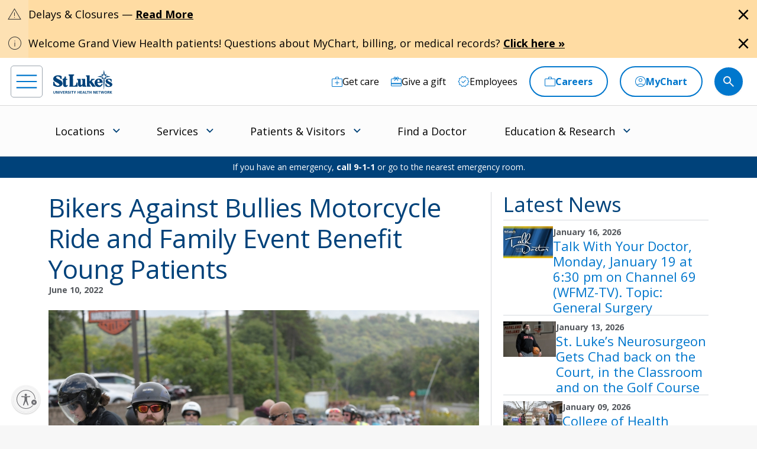

--- FILE ---
content_type: text/html; charset=utf-8
request_url: https://www.slhn.org/blog/2022/bikers-against-bullies-motorcycle-ride-and-family-event-benefit-young-patients
body_size: 19884
content:


<!DOCTYPE html>
<html lang="en">
<head>
            <!-- prodcd placeholder -->


    <!-- {8584C0D6-7026-4F41-BD29-09C9BFA22B63} -->
<meta charset="utf-8" />
<meta http-equiv="X-UA-Compatible" content="IE=edge">
<meta name="viewport" content="width=device-width, initial-scale=1.0">
    <title>Bikers Against Bullies Motorcycle Ride and Family Event Benefit Young Patients</title>
        <meta name="og:description" content="Bikers Against Bullies Motorcycle Ride and Family Event Benefit Young Patients" />
        <meta property="og:title" content="Bikers Against Bullies Motorcycle Ride and Family Event Benefit Young Patients" />
    <meta property="og:url" content="https://www.slhn.org/blog/2022/bikers-against-bullies-motorcycle-ride-and-family-event-benefit-young-patients" />
    <link rel="canonical" href="https://www.slhn.org/blog/2022/bikers-against-bullies-motorcycle-ride-and-family-event-benefit-young-patients" />


        <!-- Google Tag Manager -->
        <script>
(function(w,d,s,l,i){w[l]=w[l]||[];w[l].push({'gtm.start':
        new Date().getTime(),event:'gtm.js'});var f=d.getElementsByTagName(s)[0],
        j=d.createElement(s),dl=l!='dataLayer'?'&l='+l:'';j.async=true;j.src=
        'https://www.googletagmanager.com/gtm.js?id='+i+dl;f.parentNode.insertBefore(j,f);
        })(window,document,'script','dataLayer','GTM-NKWNPM');</script>
        <!-- End Google Tag Manager -->

    <!-- Fonts -->
    <link rel="preconnect" href="https://fonts.googleapis.com">
    <link rel="preconnect" href="https://fonts.gstatic.com" crossorigin>
    <link href="https://fonts.googleapis.com/css2?family=Open+Sans:wght@300;400;500;600;700;800&family=Bitter:ital,wght@0,100..900;1,100..900&family=Bodoni+Moda:wght@300;400;500;600;700;800&display=swap" rel="stylesheet">
    <link href="https://fonts.googleapis.com/icon?family=Material+Icons" rel="stylesheet">
    <link href="https://fonts.googleapis.com/icon?family=Material+Icons+Outlined" rel="stylesheet">
    <link href="https://fonts.googleapis.com/icon?family=Material+Icons+Round" rel="stylesheet">
    <link href="https://fonts.googleapis.com/css2?family=Material+Symbols+Rounded:opsz,wght,FILL,GRAD@20,700,0..1,0&icon_names=star,star_half&display=swap" rel="stylesheet">
    <link rel="stylesheet" href="https://fonts.googleapis.com/css2?family=Material+Symbols+Outlined:opsz,wght,FILL,GRAD@20,200,0..1,0;20,400,0..1,0&amp;icon_names=account_circle,acute,add,add_circle,add_location,arrow_back_ios,arrow_circle_down,arrow_circle_left,arrow_circle_right,arrow_circle_up,arrow_forward,arrow_forward_ios,arrow_upward,article,attach_money,badge,bedroom_baby,calendar_month,calendar_today,call,check,check_circle,chevron_left,chevron_right,close,computer,distance,do_not_disturb_on,docs,download,east,ecg_heart,emergency,ent,event_available,expand_more,female,femur_alt,filter_list,gastroenterology,home_health,house,info,keyboard_arrow_down,keyboard_arrow_left,keyboard_arrow_right,keyboard_double_arrow_left,keyboard_double_arrow_right,language,link,location_on,lock,mail,male,masks,medical_services,menu,mindfulness,monitor_weight,more_vert,moving_ministry,near_me,neurology,outpatient,paid,person,person_add,phone,physical_therapy,picture_as_pdf,play_arrow,print,radiology,redeem,remove,schedule,school,science,search,share,star,stethoscope,today,urology,videocam,visibility,visibility_off,volunteer_activism,warning&amp;display=swap">

    <!-- Theme styles -->
        <link rel="stylesheet" href="/Assets/sluhn/dist/css/main.min.css">

    
    
    

                <!-- UsableNet for slhn.org -->
                <script id="usntA42start" src="https://a42.usablenet.com/a42/stlukes/default/prod/cs-start" async data-rapid="true"></script>

</head>
<body >
        <!-- Google Tag Manager (noscript) -->
        <noscript>
            <iframe src="https://www.googletagmanager.com/ns.html?id=GTM-NKWNPM"
                    height="0" width="0" style="display:none;visibility:hidden"></iframe>
        </noscript>
        <!-- End Google Tag Manager (noscript) -->

    <!-- for accessibility -->
    <a href="#main" class="skip-to-content" title="skip to main menu">skip to main menu</a>
    <a href="#maincontent" class="skip-to-content" title="skip to content">skip to content</a>
    <a href="#footer" class="skip-to-content" title="skip to footer">skip to footer</a>

    
                    <div class="alert-wrapper">
                        <div class="alert alert-banner alert--caution  alert-dismissible fade show" role="alert" data-id="dfbde9da-6782-4e39-893f-e6bbf541873c-4468f5e4-99d3-4806-8f86-5e6734daca76">
                            <div class="alert-banner-icon">
                                <span class="material-symbols-outlined alert-icon alert-icon--variant">
                                    warning
                                </span>
                            </div>
                            <div class="alert-banner-content">
                                <div class="alert-banner-content-text d-inline-block">
                                    Delays &amp; Closures — <a rel="noopener noreferrer" href="https://go.activecalendar.com/sluhn/site/weather" title="Weather Delays and Closures" target="_blank">Read More</a>
                                </div>

                                    <div class="alert-banner-content-button">
                                        <button type="button" class="alert-icon alert-icon--close" data-bs-dismiss="alert" aria-label="Close alert">
                                            <span class="material-symbols-outlined fill">
                                                close
                                            </span>
                                        </button>
                                    </div>


                            </div>

                        </div>
                    </div>
                    <div class="alert-wrapper">
                        <div class="alert alert-banner alert--caution  alert-dismissible fade show" role="alert" data-id="e8e51168-1a04-48db-95aa-11d2fd166b69-aeff6a5c-d5b3-401c-a42f-62b269355e98">
                            <div class="alert-banner-icon">
                                <span class="material-symbols-outlined alert-icon alert-icon--variant">
                                    info
                                </span>
                            </div>
                            <div class="alert-banner-content">
                                <div class="alert-banner-content-text d-inline-block">
                                    Welcome Grand View Health patients! Questions about MyChart, billing, or medical records? <a href="https://www.slhn.org/mychart#GVH" target="_blank" rel="noopener noreferrer" title="Click here">Click here »</a>
                                </div>

                                    <div class="alert-banner-content-button">
                                        <button type="button" class="alert-icon alert-icon--close" data-bs-dismiss="alert" aria-label="Close alert">
                                            <span class="material-symbols-outlined fill">
                                                close
                                            </span>
                                        </button>
                                    </div>


                            </div>

                        </div>
                    </div>




    <header class="global header">
    <!-- Start : header utility nav -->
    <nav class="header__utility-nav" aria-label="utility navigation">
        <div class="header__utility-nav-container position-relative">
            

            <a href="/" aria-label="header logo" DisableWebEdit="True" class="header-logo"><img src="/-/media/sluhn/pediatrics/logo/St-Lukes-Logo-dark-blue.ashx?iar=0&hash=A902122CC9053817D2A731B04E4CC768" alt="St. Luke&#39;s logo" /></a>



            <ul class="header__utility-nav-list">

                    <li class="header__utility-nav-list-item header__utility-nav-list-item-desktop ">


                        <a href="/get-care" aria-label="Get care" title="Get care" DisableWebEdit="True" class="header__utility-nav-list-item-link"><img class='icon-image' src='/-/media/sluhn/custom-icons/get-care' role='presentation' /> <span>Get care</span></a>


                    </li>
                    <li class="header__utility-nav-list-item header__utility-nav-list-item-desktop ">


                        <a href="/development" aria-label="Give a gift" title="Give a gift" DisableWebEdit="True" class="header__utility-nav-list-item-link"><img class='icon-image' src='/-/media/sluhn/custom-icons/gift' role='presentation' /> <span>Give a gift</span></a>


                    </li>
                    <li class="header__utility-nav-list-item header__utility-nav-list-item-desktop ">


                        <a href="https://mynet.slhn.org" aria-label="Employees" title="Employees" DisableWebEdit="True" class="header__utility-nav-list-item-link"><img class='icon-image' src='/-/media/sluhn/custom-icons/employees' role='presentation' /> <span>Employees</span></a>


                    </li>
                    <li class="header__utility-nav-list-item header__utility-nav-list-item-desktop border">


                        <a href="/careers" aria-label="Careers" title="Careers" DisableWebEdit="True" class="header__utility-nav-list-item-link"><img class='icon-image' src='/-/media/sluhn/custom-icons/work' role='presentation' /> <span>Careers</span></a>


                    </li>
                    <li class="header__utility-nav-list-item header__utility-nav-list-item-desktop border">


                        <a href="/mychart" aria-label="MyChart" title="MyChart" DisableWebEdit="True" class="header__utility-nav-list-item-link"><img class='icon-image' src='/-/media/sluhn/custom-icons/patient-login' role='presentation' /> <span>MyChart</span></a>


                    </li>
                    <li class="header__utility-nav-list-item header__utility-nav-list-item-desktop mobile border">


                        <a href="/careers" aria-label="Careers" title="Careers" DisableWebEdit="True" class="header__utility-nav-list-item-link"><span>Careers</span></a>


                    </li>
                    <li class="header__utility-nav-list-item header__utility-nav-list-item-desktop mobile border">


                        <a href="/mychart" aria-label="MyChart" title="MyChart" DisableWebEdit="True" class="header__utility-nav-list-item-link"><span>MyChart</span></a>


                    </li>
                
                <li class="header__utility-nav-list-item header__utility-nav-list-item--search d-flex align-items-center">
                    <form class="header__utility-nav-list-item-form" id="headerForm" action="/global-search" method="get">
                        <span class="d-flex align-items-center justify-content-center header__utility-nav-list-item-form-closebtn">
                            <img src="/-/media/sluhn/custom-icons/arrow_right.svg" alt="Right arrow">
                        </span>
                        <label for="headerSearchInput" class="header-search__form-label visually-hidden">Search this site</label>
                        <input type="search" id="headerSearchInput" class="header__utility-nav-list-item-form-input" tabindex="-1" autocomplete="off" placeholder="What can we help you find?" name="criteria" />
                        <span class="material-symbols-outlined">search</span>
                        <a class="clear-input-button clear-input-button-nav"><span class="material-icons">clear</span></a>
                        <div class="get-text-width get-text-width-nav"></div>
                        <button type="button" class="header__utility-nav-list-item-form-button nav-search-button header__utility-nav-search-button header__utility-nav-list-item-link" tabindex="-1" aria-label="search button">
                            <img class="icon-image header-search-icon open-search-icon" src="/-/media/sluhn/custom-icons/search.svg" style="filter: none; pointer-events: none;" role="presentation">
                        </button>
                    </form>
                    <button type="button" class="open-form-button">
                        <img class="icon-image header-search-icon open-search-icon" src="/-/media/sluhn/custom-icons/search.svg" style="filter: none; pointer-events: none;" role="presentation">
                    </button>
                </li>
            </ul>
            <div class="header-search__input-content-typeahead" data-locations-url="/locations" data-providers-url="/providers" data-allresults-url="/global-search"></div>
            <a class="header-hamburger-menu" id="hamburger-menu" href="JavaScript:void(0);" aria-label="menu">
                <span class="icon-wrapper">
                    <img src="/-/media/sluhn/custom-icons/menu.svg" alt="menu icon" />
                </span>
            </a>
        </div>
    </nav>
    <!-- End : header utility nav -->
    <!-- Start : header main nav -->

    <nav class="header__main-nav" aria-label="main navigation">
        <!-- Start : header page title -->
        <div class="header-page-title-container ">
            
            <div class="header-page-title">


            </div>
                <button class="header__main-nav-menu-button">
                    <span>Menu</span> <img src="/-/media/sluhn/custom-icons/arrow_down.svg" class="menu-icon" alt="menu icon" />
                </button>
        </div>
        <!-- End : header page title -->
        <div class="header__main-nav-container">
            <!-- html for nav menu -->

            <span class="hoverLeft" aria-hidden="true"><img src="/-/media/sluhn/custom-icons/arrow_left.svg" alt="Right arrow" /></span>
            <div class="header__main-nav-menu" id="main-nav">
                <ul class="header__main-nav-menu-list" role="menu">
                                    <li class="header__main-nav-menu-list-item " role="none">

<a id="mainMenu-1" href="/locations" aria-controls="menu-mainMenu-1" DisableWebEdit="True" class="header__main-nav-menu-list-item-link " role="menuitem" aria-expanded="false">Locations</a>
                                        <button class="header__main-nav-menu-list-item-button" tabindex="-1">
                                            <img src="/-/media/sluhn/custom-icons/arrow_down.svg" alt="menu icon" />
                                        </button>

                                        <ul id="menu-mainMenu-1" class="dropdown-list blue-link" role="menu" aria-labelledby="mainMenu-1">
                                                    <li class="dropdown-subheader">Location Type</li>

                                                <li class=" blue-link">
                                                        <a href="/locations" class="dropdown-item icon-right" title="See all locations" target="" >
                                                                <img class="icon-image" src="/-/media/sluhn/custom-icons/arrow_circle_right" role="presentation" />
                                                            <span>See all locations</span>

                                                        </a>
                                                                                                    </li>
                                                <li class="no-header-link ">
                                                                                                            <ul class="sub-pages-list">

                                                                <li class="">
                                                                    <a href="/emergency-rooms" class="dropdown-item " title="Emergency Rooms" target="" >
                                                                        <span>Emergency Rooms</span>

                                                                    </a>

                                                                </li>
                                                                <li class="">
                                                                    <a href="/campuses" class="dropdown-item " title="Hospitals &amp; Campuses" target="" >
                                                                        <span>Hospitals & Campuses</span>

                                                                    </a>

                                                                </li>
                                                                <li class="">
                                                                    <a href="https://www.slhn.org/locations?loctype=Primary+Care" class="dropdown-item " title="Primary Care" target="" >
                                                                        <span>Primary Care</span>

                                                                    </a>

                                                                </li>
                                                                <li class="">
                                                                    <a href="https://www.slhn.org/locations?loctype=Walk-In+Care+Centers" class="dropdown-item " title="Care &lt;i&gt;Now&lt;/i&gt; Walk-in Center" target="" >
                                                                        <span>Care <i>Now</i> Walk-in Center</span>

                                                                    </a>

                                                                </li>
                                                        </ul>
                                                </li>
                                                <li class="no-header-link ">
                                                                                                            <ul class="sub-pages-list">

                                                                <li class="">
                                                                    <a href="https://www.slhn.org/locations?loctype=Pediatrics%2CPediatric+Primary+Care%2CPediatric+Cardiology%2CPediatric+Critical+Care%2CPediatric+Endocrinology%2CPediatric+Lab+Services%2CPediatric+Gastroenterology%2CPediatric+General+Surgery%2CPediatric+Nephrology%2CPediatric+Neurology%2CPediatric+Pulmonology" class="dropdown-item " title="Pediatrics" target="" >
                                                                        <span>Pediatrics</span>

                                                                    </a>

                                                                </li>
                                                                <li class="">
                                                                    <a href="https://www.slhn.org/locations?loctype=OB%2FGYN" class="dropdown-item " title="Obstetrics &amp; Gynecology" target="" >
                                                                        <span>Obstetrics & Gynecology</span>

                                                                    </a>

                                                                </li>
                                                                <li class="">
                                                                    <a href="https://www.slhn.org/locations?loctype=Orthopedics" class="dropdown-item " title="Orthopedics" target="" >
                                                                        <span>Orthopedics</span>

                                                                    </a>

                                                                </li>
                                                                <li class="">
                                                                    <a href="https://www.slhn.org/locations?loctype=Specialty+Care" class="dropdown-item " title="Specialty Care" target="" >
                                                                        <span>Specialty Care</span>

                                                                    </a>

                                                                </li>
                                                        </ul>
                                                </li>
                                                <li class="no-header-link ">
                                                                                                            <ul class="sub-pages-list">

                                                                <li class="">
                                                                    <a href="https://www.slhn.org/locations?loctype=Imaging+%28Radiology%29" class="dropdown-item " title="Imaging" target="" >
                                                                        <span>Imaging</span>

                                                                    </a>

                                                                </li>
                                                                <li class="">
                                                                    <a href="https://www.slhn.org/locations?loctype=Lab+Services%2CPediatric+Lab+Services" class="dropdown-item " title="Lab Services" target="" >
                                                                        <span>Lab Services</span>

                                                                    </a>

                                                                </li>
                                                                <li class="">
                                                                    <a href="https://www.slhn.org/locations?loctype=Outpatient+Centers" class="dropdown-item " title="Outpatient Centers" target="" >
                                                                        <span>Outpatient Centers</span>

                                                                    </a>

                                                                </li>
                                                                <li class="">
                                                                    <a href="https://www.slhn.org/locations?loctype=Fitness+Centers" class="dropdown-item " title="Fitness &amp; Sports Performance Centers" target="" >
                                                                        <span>Fitness & Sports Performance Centers</span>

                                                                    </a>

                                                                </li>
                                                        </ul>
                                                </li>
                                        </ul>
                                    </li>
                                    <li class="header__main-nav-menu-list-item " role="none">

<a id="mainMenu-2" href="/services" aria-controls="menu-mainMenu-2" DisableWebEdit="True" class="header__main-nav-menu-list-item-link " role="menuitem" aria-expanded="false">Services</a>
                                        <button class="header__main-nav-menu-list-item-button" tabindex="-1">
                                            <img src="/-/media/sluhn/custom-icons/arrow_down.svg" alt="menu icon" />
                                        </button>

                                        <ul id="menu-mainMenu-2" class="dropdown-list blue-link" role="menu" aria-labelledby="mainMenu-2">
                                                    <li class="dropdown-subheader">Service specialties</li>

                                                <li class=" blue-link">
                                                        <a href="/services" class="dropdown-item icon-right" title="See all services" target="" >
                                                                <img class="icon-image" src="/-/media/sluhn/custom-icons/arrow_circle_right" role="presentation" />
                                                            <span>See all services</span>

                                                        </a>
                                                                                                    </li>
                                                <li class="no-header-link ">
                                                                                                            <ul class="sub-pages-list">

                                                                <li class="">
                                                                    <a href="/cancer" class="dropdown-item " title="Cancer Care" target="" >
                                                                            <img class="icon-image" src="/-/media/sluhn/custom-icons/cancercare" role="presentation" />
                                                                        <span>Cancer Care</span>

                                                                    </a>

                                                                </li>
                                                                <li class="">
                                                                    <a href="/heart-vascular" class="dropdown-item " title="Heart &amp; Vascular" target="" >
                                                                            <img class="icon-image" src="/-/media/sluhn/custom-icons/heart" role="presentation" />
                                                                        <span>Heart & Vascular</span>

                                                                    </a>

                                                                </li>
                                                                <li class="">
                                                                    <a href="/home-health-and-hospice" class="dropdown-item " title="Home Health &amp; Hospice" target="" >
                                                                            <img class="icon-image" src="/-/media/sluhn/custom-icons/health" role="presentation" />
                                                                        <span>Home Health & Hospice</span>

                                                                    </a>

                                                                </li>
                                                        </ul>
                                                </li>
                                                <li class="no-header-link ">
                                                                                                            <ul class="sub-pages-list">

                                                                <li class="">
                                                                    <a href="/neurosciences" class="dropdown-item " title="Neurosciences" target="" >
                                                                            <img class="icon-image" src="/-/media/sluhn/custom-icons/neurology" role="presentation" />
                                                                        <span>Neurosciences</span>

                                                                    </a>

                                                                </li>
                                                                <li class="">
                                                                    <a href="/obgyn" class="dropdown-item " title="Obstetrics &amp; Gynecology" target="" >
                                                                            <img class="icon-image" src="/-/media/sluhn/custom-icons/gynecology" role="presentation" />
                                                                        <span>Obstetrics & Gynecology</span>

                                                                    </a>

                                                                </li>
                                                                <li class="">
                                                                    <a href="/orthopedics" class="dropdown-item " title="Orthopedics" target="" >
                                                                            <img class="icon-image" src="/-/media/sluhn/custom-icons/ortho" role="presentation" />
                                                                        <span>Orthopedics</span>

                                                                    </a>

                                                                </li>
                                                        </ul>
                                                </li>
                                                <li class="no-header-link ">
                                                                                                            <ul class="sub-pages-list">

                                                                <li class="">
                                                                    <a href="/pediatrics" class="dropdown-item " title="Pediatrics" target="" >
                                                                            <img class="icon-image" src="/-/media/sluhn/custom-icons/peds" role="presentation" />
                                                                        <span>Pediatrics</span>

                                                                    </a>

                                                                </li>
                                                                <li class="">
                                                                    <a href="https://www.stlukesphysicaltherapy.com/" class="dropdown-item " title="Physical Therapy" target="_blank" rel=noopener>
                                                                            <img class="icon-image" src="/-/media/sluhn/custom-icons/therapy" role="presentation" />
                                                                        <span>Physical Therapy</span>

                                                                    </a>

                                                                </li>
                                                                <li class="">
                                                                    <a href="/weight-loss" class="dropdown-item " title="Weight Loss" target="" >
                                                                            <img class="icon-image" src="/-/media/sluhn/custom-icons/weight" role="presentation" />
                                                                        <span>Weight Loss</span>

                                                                    </a>

                                                                </li>
                                                        </ul>
                                                </li>
                                        </ul>
                                    </li>
                                    <li class="header__main-nav-menu-list-item " role="none">

<a id="mainMenu-3" href="/about/patients-visitors" aria-controls="menu-mainMenu-3" DisableWebEdit="True" class="header__main-nav-menu-list-item-link " role="menuitem" aria-expanded="false">Patients &amp; Visitors</a>
                                        <button class="header__main-nav-menu-list-item-button" tabindex="-1">
                                            <img src="/-/media/sluhn/custom-icons/arrow_down.svg" alt="menu icon" />
                                        </button>

                                        <ul id="menu-mainMenu-3" class="dropdown-list " role="menu" aria-labelledby="mainMenu-3">
                                                    <li class="dropdown-subheader">How can we help you?</li>

                                                <li class=" blue-link">
                                                        <a href="/about/patients-visitors" class="dropdown-item icon-right" title="See all" target="" >
                                                                <img class="icon-image" src="/-/media/sluhn/custom-icons/arrow_circle_right" role="presentation" />
                                                            <span>See all</span>

                                                        </a>
                                                                                                    </li>
                                                <li class="no-header-link ">
                                                                                                            <ul class="sub-pages-list">

                                                                <li class="">
                                                                    <a href="/about/patients-visitors/visiting-hours" class="dropdown-item " title="Visitation Hours" target="" >
                                                                        <span>Visitation Hours</span>

                                                                    </a>

                                                                </li>
                                                                <li class="">
                                                                    <a href="/billing/payment-options/self-pay-uninsured" class="dropdown-item " title="Financial Assistance" target="" >
                                                                        <span>Financial Assistance</span>

                                                                    </a>

                                                                </li>
                                                                <li class="">
                                                                    <a href="/about/patients-visitors/medical-records" class="dropdown-item " title="Medical Records" target="" >
                                                                        <span>Medical Records</span>

                                                                    </a>

                                                                </li>
                                                                <li class="">
                                                                    <a href="/about/patients-visitors/central-scheduling" class="dropdown-item " title="Central Scheduling" target="" >
                                                                        <span>Central Scheduling</span>

                                                                    </a>

                                                                </li>
                                                        </ul>
                                                </li>
                                                <li class="no-header-link ">
                                                                                                            <ul class="sub-pages-list">

                                                                <li class="">
                                                                    <a href="/volunteers" class="dropdown-item " title="Volunteers" target="" >
                                                                        <span>Volunteers</span>

                                                                    </a>

                                                                </li>
                                                                <li class="">
                                                                    <a href="/about/patients-visitors/cafeterias" class="dropdown-item " title="Cafeterias" target="" >
                                                                        <span>Cafeterias</span>

                                                                    </a>

                                                                </li>
                                                                <li class="">
                                                                    <a href="/about/patients-visitors/gift-shops" class="dropdown-item " title="Gift Shops" target="" >
                                                                        <span>Gift Shops</span>

                                                                    </a>

                                                                </li>
                                                                <li class="">
                                                                    <a href="/homestar-pharmacy-01" class="dropdown-item " title="Retail Pharmacy" target="" >
                                                                        <span>Retail Pharmacy</span>

                                                                    </a>

                                                                </li>
                                                        </ul>
                                                </li>
                                                <li class="no-header-link ">
                                                                                                            <ul class="sub-pages-list">

                                                                <li class="">
                                                                    <a href="/pricechecker" class="dropdown-item " title="Price Checker" target="" >
                                                                        <span>Price Checker</span>

                                                                    </a>

                                                                </li>
                                                                <li class="">
                                                                    <a href="/spiritual-care" class="dropdown-item " title="Spiritual Care" target="" >
                                                                        <span>Spiritual Care</span>

                                                                    </a>

                                                                </li>
                                                                <li class="">
                                                                    <a href="/about/patients-visitors/nurse-honor-guard" class="dropdown-item " title="Nurse Honor Guard" target="" >
                                                                        <span>Nurse Honor Guard</span>

                                                                    </a>

                                                                </li>
                                                                <li class="">
                                                                    <a href="/about/patients-visitors/for-the-hearing-impaired" class="dropdown-item " title="For the Hearing Impaired" target="" >
                                                                        <span>For the Hearing Impaired</span>

                                                                    </a>

                                                                </li>
                                                        </ul>
                                                </li>
                                        </ul>
                                    </li>
                                    <li class="header__main-nav-menu-list-item " role="none">
                                        <a id="mainMenu-4" href="/providers" DisableWebEdit="True" class="header__main-nav-menu-list-item-link ">Find a Doctor</a>
                                    </li>
                                    <li class="header__main-nav-menu-list-item " role="none">

<a id="mainMenu-5" href="https://www.stlukesedu.org/" target="_blank" rel="noopener noreferrer" aria-controls="menu-mainMenu-5" DisableWebEdit="True" class="header__main-nav-menu-list-item-link " role="menuitem" aria-expanded="false">Education &amp; Research</a>
                                        <button class="header__main-nav-menu-list-item-button" tabindex="-1">
                                            <img src="/-/media/sluhn/custom-icons/arrow_down.svg" alt="menu icon" />
                                        </button>

                                        <ul id="menu-mainMenu-5" class="dropdown-list " role="menu" aria-labelledby="mainMenu-5">

                                                <li class="no-header-link ">
                                                                                                                <div class="dropdown-subheader">Major Education Programs</div>
                                                        <ul class="sub-pages-list">

                                                                <li class="blue-link">
                                                                    <a href="https://www.stlukesedu.org/" class="dropdown-item icon-right" title="See all" target="_blank" rel=noopener>
                                                                            <img class="icon-image" src="/-/media/sluhn/custom-icons/arrow_circle_right" role="presentation" />
                                                                        <span>See all</span>

                                                                    </a>

                                                                </li>
                                                                <li class="">
                                                                    <a href="https://www.stlukesedu.org/college" class="dropdown-item " title="College of Health Sciences" target="_blank" rel=noopener>
                                                                        <span>College of Health Sciences</span>

                                                                    </a>

                                                                </li>
                                                                <li class="">
                                                                    <a href="/school-of-medicine" class="dropdown-item " title="Temple/St. Luke&#39;s School of Medicine" target="" >
                                                                        <span>Temple/St. Luke's School of Medicine</span>

                                                                    </a>

                                                                </li>
                                                                <li class="">
                                                                    <a href="/school-of-nursing" class="dropdown-item " title="School of Nursing" target="" >
                                                                        <span>School of Nursing</span>

                                                                    </a>

                                                                </li>
                                                                <li class="">
                                                                    <a href="/graduate-medical-education" class="dropdown-item " title="Graduate Residencies &amp; Fellowships" target="" >
                                                                        <span>Graduate Residencies & Fellowships</span>

                                                                    </a>

                                                                </li>
                                                        </ul>
                                                </li>
                                                <li class="no-header-link ">
                                                                                                                <div class="dropdown-subheader">Additional Programs</div>
                                                        <ul class="sub-pages-list">

                                                                <li class="blue-link">
                                                                    <a href="/med-ed/programs-resources" class="dropdown-item icon-right" title="See all" target="" >
                                                                            <img class="icon-image" src="/-/media/sluhn/custom-icons/arrow_circle_right" role="presentation" />
                                                                        <span>See all</span>

                                                                    </a>

                                                                </li>
                                                                <li class="">
                                                                    <a href="/advanced-practice" class="dropdown-item " title="Advanced Practice" target="" >
                                                                        <span>Advanced Practice</span>

                                                                    </a>

                                                                </li>
                                                                <li class="">
                                                                    <a href="/careers/students-career-paths" class="dropdown-item " title="On-the-Job Training" target="" >
                                                                        <span>On-the-Job Training</span>

                                                                    </a>

                                                                </li>
                                                                <li class="">
                                                                    <a href="https://www.stlukesphlebotomy.org/" class="dropdown-item " title="School of Phlebotomy" target="_blank" rel=noopener>
                                                                        <span>School of Phlebotomy</span>

                                                                    </a>

                                                                </li>
                                                                <li class="">
                                                                    <a href="/medical-education/short-term-observing" class="dropdown-item " title="Short Term Observing" target="" >
                                                                        <span>Short Term Observing</span>

                                                                    </a>

                                                                </li>
                                                        </ul>
                                                </li>
                                                <li class="no-header-link ">
                                                                                                                <div class="dropdown-subheader">Research &amp; Innovation</div>
                                                        <ul class="sub-pages-list">

                                                                <li class="blue-link">
                                                                    <a href="/research" class="dropdown-item icon-right" title="See all" target="" >
                                                                            <img class="icon-image" src="/-/media/sluhn/custom-icons/arrow_circle_right" role="presentation" />
                                                                        <span>See all</span>

                                                                    </a>

                                                                </li>
                                                                <li class="">
                                                                    <a href="/clinical-trials" class="dropdown-item " title="Clinical Trials" target="" >
                                                                        <span>Clinical Trials</span>

                                                                    </a>

                                                                </li>
                                                                <li class="">
                                                                    <a href="/research/post-doctoral-research-fellowship" class="dropdown-item " title="Post Doctoral Research" target="" >
                                                                        <span>Post Doctoral Research</span>

                                                                    </a>

                                                                </li>
                                                                <li class="">
                                                                    <a href="https://www.stlukessimcenter.org" class="dropdown-item " title="Simulation Center" target="_blank" rel=noopener>
                                                                        <span>Simulation Center</span>

                                                                    </a>

                                                                </li>
                                                                <li class="">
                                                                    <a href="https://www.slhn.org/lp/helix" class="dropdown-item " title="DNA Answers" target="" >
                                                                        <span>DNA Answers</span>

                                                                    </a>

                                                                </li>
                                                        </ul>
                                                </li>
                                        </ul>
                                    </li>


                </ul>
            </div>
            <span class="hoverRight" aria-hidden="true"><img src="/-/media/sluhn/custom-icons/arrow_right.svg" alt="Right arrow" /></span>
            <!-- html end for menu -->
        </div>
    </nav>
    <!-- End : header main nav -->
    <!-- Start : header page alert -->
        <div class="page-alert">If you have an emergency, <strong>call 9-1-1</strong> or go to the nearest emergency room.</div>
    <!-- End : header page alert -->
    <!-- Start : header left nav -->
    <nav class="header__left-nav" id="left-nav">
        <div class="header__left-nav-header">
            <a href="/" DisableWebEdit="True"><img src="/-/media/sluhn/st-lukes/logo/logo_white.ashx?iar=0&amp;hash=1C65CA33327748124C6D109FC164728D" alt="St. Lukes" /></a>

            <button type="button" class="header__left-nav-close" aria-label="Close navigation">
                <i class="material-symbols-outlined close" aria-hidden="true">
                    close
                </i>
            </button>
        </div>


        <ul class="header__left-nav-menu">

                    <li class="header__main-nav-menu-list-item border" role="menuitem">
<a href="/mychart" aria-label="MyChart" title="MyChart" DisableWebEdit="True" class="header__main-nav-menu-list-item-link link-with-icon"><img class= 'icon-image' src='/-/media/sluhn/custom-icons/patient-login' role='presentation' /> <span>MyChart</span></a>
                    </li>
                    <li class="header__main-nav-menu-list-item border" role="menuitem">
<a href="/careers" aria-label="Careers" title="Careers" DisableWebEdit="True" class="header__main-nav-menu-list-item-link link-with-icon"><img class= 'icon-image' src='/-/media/sluhn/custom-icons/work' role='presentation' /> <span>Careers</span></a>
                    </li>
                    <li class="header__main-nav-menu-list-item with-icon blue-link" role="menuitem">
                                <span class="header__main-nav-menu-list-item-link">Locations</span>


                        <button class="header__main-nav-menu-list-item-button" id="mainMenu-5">
                            <img class="menu-icon" src="/-/media/sluhn/custom-icons/arrow_down.svg" alt="menu icon" />
                        </button>

                        <ul class="dropdown-list" aria-labelledby="mainMenu-5">
                                    <li class="dropdown-subheader">Location Type</li>

                                    <li class=" blue-link">
                                            <a href="/locations" class="dropdown-item icon-right" title="See all locations" target="" >
                                                    <img class="icon-image" src="/-/media/sluhn/custom-icons/arrow_circle_right" role="presentation" />
                                                <span>See all locations</span>

                                            </a>
                                                                            </li>
                                    <li class="no-header-link ">
                                                                                    <ul class="sub-pages-list">

                                                    <li class="">
                                                        <a href="/emergency-rooms" class="dropdown-item " title="Emergency Rooms" target="" >
                                                            <span>Emergency Rooms</span>

                                                        </a>

                                                    </li>
                                                    <li class="">
                                                        <a href="/campuses" class="dropdown-item " title="Hospitals &amp; Campuses" target="" >
                                                            <span>Hospitals & Campuses</span>

                                                        </a>

                                                    </li>
                                                    <li class="">
                                                        <a href="https://www.slhn.org/locations?loctype=Primary+Care" class="dropdown-item " title="Primary Care" target="" >
                                                            <span>Primary Care</span>

                                                        </a>

                                                    </li>
                                                    <li class="">
                                                        <a href="https://www.slhn.org/locations?loctype=Walk-In+Care+Centers" class="dropdown-item " title="Care &lt;i&gt;Now&lt;/i&gt; Walk-In Center" target="" >
                                                            <span>Care <i>Now</i> Walk-In Center</span>

                                                        </a>

                                                    </li>
                                            </ul>
                                    </li>
                                    <li class="no-header-link ">
                                                                                    <ul class="sub-pages-list">

                                                    <li class="">
                                                        <a href="https://www.slhn.org/locations?loctype=Pediatrics%2CPediatric+Primary+Care%2CPediatric+Cardiology%2CPediatric+Critical+Care%2CPediatric+Endocrinology%2CPediatric+Lab+Services%2CPediatric+Gastroenterology%2CPediatric+General+Surgery%2CPediatric+Nephrology%2CPediatric+Neurology%2CPediatric+Pulmonology" class="dropdown-item " title="Pediatrics" target="" >
                                                            <span>Pediatrics</span>

                                                        </a>

                                                    </li>
                                                    <li class="">
                                                        <a href="https://www.slhn.org/locations?loctype=OB%2FGYN" class="dropdown-item " title="Obstetrics &amp; Gynecology" target="" >
                                                            <span>Obstetrics & Gynecology</span>

                                                        </a>

                                                    </li>
                                                    <li class="">
                                                        <a href="https://www.slhn.org/locations?loctype=Orthopedics" class="dropdown-item " title="Orthopedics" target="" >
                                                            <span>Orthopedics</span>

                                                        </a>

                                                    </li>
                                                    <li class="">
                                                        <a href="https://www.slhn.org/locations?loctype=Specialty+Care" class="dropdown-item " title="Specialty Care" target="" >
                                                            <span>Specialty Care</span>

                                                        </a>

                                                    </li>
                                            </ul>
                                    </li>
                                    <li class="no-header-link ">
                                                                                    <ul class="sub-pages-list">

                                                    <li class="">
                                                        <a href="https://www.slhn.org/locations?loctype=Imaging+%28Radiology%29" class="dropdown-item " title="Imaging" target="" >
                                                            <span>Imaging</span>

                                                        </a>

                                                    </li>
                                                    <li class="">
                                                        <a href="https://www.slhn.org/locations?loctype=Lab+Services%2CPediatric+Lab+Services" class="dropdown-item " title="Lab Services" target="" >
                                                            <span>Lab Services</span>

                                                        </a>

                                                    </li>
                                                    <li class="">
                                                        <a href="https://www.slhn.org/locations?loctype=Outpatient+Centers" class="dropdown-item " title="Outpatient Centers" target="" >
                                                            <span>Outpatient Centers</span>

                                                        </a>

                                                    </li>
                                                    <li class="">
                                                        <a href="https://www.slhn.org/locations?loctype=Fitness+Centers" class="dropdown-item " title="Fitness &amp; Sports Performance Centers" target="" >
                                                            <span>Fitness & Sports Performance Centers</span>

                                                        </a>

                                                    </li>
                                            </ul>
                                    </li>
                        </ul>
                    </li>
                    <li class="header__main-nav-menu-list-item with-icon blue-link" role="menuitem">
                                <span class="header__main-nav-menu-list-item-link">Services</span>


                        <button class="header__main-nav-menu-list-item-button" id="mainMenu-5">
                            <img class="menu-icon" src="/-/media/sluhn/custom-icons/arrow_down.svg" alt="menu icon" />
                        </button>

                        <ul class="dropdown-list" aria-labelledby="mainMenu-5">
                                    <li class="dropdown-subheader">Service specialties</li>

                                    <li class=" blue-link">
                                            <a href="/services" class="dropdown-item icon-right" title="See all services" target="" >
                                                    <img class="icon-image" src="/-/media/sluhn/custom-icons/arrow_circle_right" role="presentation" />
                                                <span>See all services</span>

                                            </a>
                                                                            </li>
                                    <li class="no-header-link ">
                                                                                    <ul class="sub-pages-list">

                                                    <li class="">
                                                        <a href="/cancer" class="dropdown-item " title="Cancer Care" target="" >
                                                                <img class="icon-image" src="/-/media/sluhn/custom-icons/cancercare" role="presentation" />
                                                            <span>Cancer Care</span>

                                                        </a>

                                                    </li>
                                                    <li class="">
                                                        <a href="/heart-vascular" class="dropdown-item " title="Heart &amp; Vascular" target="" >
                                                                <img class="icon-image" src="/-/media/sluhn/custom-icons/heart" role="presentation" />
                                                            <span>Heart & Vascular</span>

                                                        </a>

                                                    </li>
                                                    <li class="">
                                                        <a href="/home-health-and-hospice" class="dropdown-item " title="Home Health &amp; Hospice" target="" >
                                                                <img class="icon-image" src="/-/media/sluhn/custom-icons/health" role="presentation" />
                                                            <span>Home Health & Hospice</span>

                                                        </a>

                                                    </li>
                                            </ul>
                                    </li>
                                    <li class="no-header-link ">
                                                                                    <ul class="sub-pages-list">

                                                    <li class="">
                                                        <a href="/neurosciences" class="dropdown-item " title="Neuroscience" target="" >
                                                                <img class="icon-image" src="/-/media/sluhn/custom-icons/neurology" role="presentation" />
                                                            <span>Neuroscience</span>

                                                        </a>

                                                    </li>
                                                    <li class="">
                                                        <a href="/obgyn" class="dropdown-item " title="Obstetrics &amp; Gynecology" target="" >
                                                                <img class="icon-image" src="/-/media/sluhn/custom-icons/gynecology" role="presentation" />
                                                            <span>Obstetrics & Gynecology</span>

                                                        </a>

                                                    </li>
                                                    <li class="">
                                                        <a href="/orthopedics" class="dropdown-item " title="Orthopedics" target="" >
                                                                <img class="icon-image" src="/-/media/sluhn/custom-icons/ortho" role="presentation" />
                                                            <span>Orthopedics</span>

                                                        </a>

                                                    </li>
                                            </ul>
                                    </li>
                                    <li class="no-header-link ">
                                                                                    <ul class="sub-pages-list">

                                                    <li class="">
                                                        <a href="/pediatrics" class="dropdown-item " title="Pediatrics" target="" >
                                                                <img class="icon-image" src="/-/media/sluhn/custom-icons/peds" role="presentation" />
                                                            <span>Pediatrics</span>

                                                        </a>

                                                    </li>
                                                    <li class="">
                                                        <a href="https://www.stlukesphysicaltherapy.com/" class="dropdown-item " title="Physical Therapy" target="_blank" rel=noopener>
                                                                <img class="icon-image" src="/-/media/sluhn/custom-icons/therapy" role="presentation" />
                                                            <span>Physical Therapy</span>

                                                        </a>

                                                    </li>
                                                    <li class="">
                                                        <a href="/weight-loss" class="dropdown-item " title="Weight Loss" target="" >
                                                                <img class="icon-image" src="/-/media/sluhn/custom-icons/weight" role="presentation" />
                                                            <span>Weight Loss</span>

                                                        </a>

                                                    </li>
                                            </ul>
                                    </li>
                        </ul>
                    </li>
                    <li class="header__main-nav-menu-list-item with-icon " role="menuitem">
                                <span class="header__main-nav-menu-list-item-link">Patients and Visitors</span>


                        <button class="header__main-nav-menu-list-item-button" id="mainMenu-5">
                            <img class="menu-icon" src="/-/media/sluhn/custom-icons/arrow_down.svg" alt="menu icon" />
                        </button>

                        <ul class="dropdown-list" aria-labelledby="mainMenu-5">
                                    <li class="dropdown-subheader">How can we help you?</li>

                                    <li class=" blue-link">
                                            <a href="/about/patients-visitors" class="dropdown-item icon-right" title="See all" target="" >
                                                    <img class="icon-image" src="/-/media/sluhn/custom-icons/arrow_circle_right" role="presentation" />
                                                <span>See all</span>

                                            </a>
                                                                            </li>
                                    <li class="no-header-link ">
                                                                                    <ul class="sub-pages-list">

                                                    <li class="">
                                                        <a href="/about/patients-visitors/visiting-hours" class="dropdown-item " title="Visitation Hours" target="" >
                                                            <span>Visitation Hours</span>

                                                        </a>

                                                    </li>
                                                    <li class="">
                                                        <a href="/billing/payment-options/self-pay-uninsured" class="dropdown-item " title="Financial Assistance" target="" >
                                                            <span>Financial Assistance</span>

                                                        </a>

                                                    </li>
                                                    <li class="">
                                                        <a href="/about/patients-visitors/medical-records" class="dropdown-item " title="Medical Records" target="" >
                                                            <span>Medical Records</span>

                                                        </a>

                                                    </li>
                                                    <li class="">
                                                        <a href="/about/patients-visitors/central-scheduling" class="dropdown-item " title="Central Scheduling" target="" >
                                                            <span>Central Scheduling</span>

                                                        </a>

                                                    </li>
                                            </ul>
                                    </li>
                                    <li class="no-header-link ">
                                                                                    <ul class="sub-pages-list">

                                                    <li class="">
                                                        <a href="/volunteers" class="dropdown-item " title="Volunteers" target="" >
                                                            <span>Volunteers</span>

                                                        </a>

                                                    </li>
                                                    <li class="">
                                                        <a href="/about/patients-visitors/cafeterias" class="dropdown-item " title="Cafeterias" target="" >
                                                            <span>Cafeterias</span>

                                                        </a>

                                                    </li>
                                                    <li class="">
                                                        <a href="/about/patients-visitors/gift-shops" class="dropdown-item " title="Gift Shops" target="" >
                                                            <span>Gift Shops</span>

                                                        </a>

                                                    </li>
                                                    <li class="">
                                                        <a href="/homestar-pharmacy-01" class="dropdown-item " title="Retail Pharmacy" target="" >
                                                            <span>Retail Pharmacy</span>

                                                        </a>

                                                    </li>
                                            </ul>
                                    </li>
                                    <li class="no-header-link ">
                                                                                    <ul class="sub-pages-list">

                                                    <li class="">
                                                        <a href="/pricechecker" class="dropdown-item " title="Price Checker" target="" >
                                                            <span>Price Checker</span>

                                                        </a>

                                                    </li>
                                                    <li class="">
                                                        <a href="/spiritual-care" class="dropdown-item " title="Spiritual Care" target="" >
                                                            <span>Spiritual Care</span>

                                                        </a>

                                                    </li>
                                                    <li class="">
                                                        <a href="/about/patients-visitors/nurse-honor-guard" class="dropdown-item " title="Nurse Honor Guard" target="" >
                                                            <span>Nurse Honor Guard</span>

                                                        </a>

                                                    </li>
                                                    <li class="">
                                                        <a href="/about/patients-visitors/for-the-hearing-impaired" class="dropdown-item " title="For the Hearing Impaired" target="" >
                                                            <span>For the Hearing Impaired</span>

                                                        </a>

                                                    </li>
                                            </ul>
                                    </li>
                        </ul>
                    </li>
                    <li class="header__main-nav-menu-list-item " role="menuitem">
<a class="header__main-nav-menu-list-item-link" href="/providers" DisableWebEdit="True">Find a Doctor</a>
                    </li>
                    <li class="header__main-nav-menu-list-item with-icon " role="menuitem">
                                <span class="header__main-nav-menu-list-item-link">Education and Research</span>


                        <button class="header__main-nav-menu-list-item-button" id="mainMenu-5">
                            <img class="menu-icon" src="/-/media/sluhn/custom-icons/arrow_down.svg" alt="menu icon" />
                        </button>

                        <ul class="dropdown-list" aria-labelledby="mainMenu-5">

                                    <li class=" ">
                                            <a href="https://www.stlukesedu.org/" class="dropdown-item " title="Medical and Health Professional Education" target="_blank" rel=noopener>
                                                <span>Medical and Health Professional Education</span>

                                            </a>
                                                                                        <div class="dropdown-subheader">Major Education Programs</div>
                                            <ul class="sub-pages-list">

                                                    <li class="no-border-top">
                                                        <a href="/school-of-medicine" class="dropdown-item " title="Temple/St. Luke&#39;s School of Medicine" target="" >
                                                            <span>Temple/St. Luke's School of Medicine</span>

                                                        </a>

                                                    </li>
                                                    <li class="">
                                                        <a href="/school-of-nursing" class="dropdown-item " title="School of Nursing" target="" >
                                                            <span>School of Nursing</span>

                                                        </a>

                                                    </li>
                                                    <li class="">
                                                        <a href="/graduate-medical-education" class="dropdown-item " title="Graduate Residencies &amp; Fellowships" target="" >
                                                            <span>Graduate Residencies & Fellowships</span>

                                                        </a>

                                                    </li>
                                            </ul>
                                    </li>
                                    <li class="no-header-link ">
                                                                                        <div class="dropdown-subheader">Additional Programs</div>
                                            <ul class="sub-pages-list">

                                                    <li class="blue-link">
                                                        <a href="/med-ed/programs-resources" class="dropdown-item icon-right" title="See all programs" target="" >
                                                                <img class="icon-image" src="/-/media/sluhn/custom-icons/arrow_circle_right" role="presentation" />
                                                            <span>See all programs</span>

                                                        </a>

                                                    </li>
                                                    <li class="">
                                                        <a href="/medical-education/a-step-program" class="dropdown-item " title="A-STEP Program" target="" >
                                                            <span>A-STEP Program</span>

                                                        </a>

                                                    </li>
                                                    <li class="">
                                                        <a href="/medical-education/clinical-pastoral-education" class="dropdown-item " title="Clinical Pastoral Education" target="" >
                                                            <span>Clinical Pastoral Education</span>

                                                        </a>

                                                    </li>
                                                    <li class="">
                                                        <a href="/medical-education/continuing-education" class="dropdown-item " title="Continuing Education" target="" >
                                                            <span>Continuing Education</span>

                                                        </a>

                                                    </li>
                                                    <li class="">
                                                        <a href="/medical-education/neurodiagnostic-technology-program" class="dropdown-item " title="Neurodiagnostic Technology Program" target="" >
                                                            <span>Neurodiagnostic Technology Program</span>

                                                        </a>

                                                    </li>
                                                    <li class="">
                                                        <a href="/medical-education/short-term-observing" class="dropdown-item " title="Pre-Med Short Term Observing" target="" >
                                                            <span>Pre-Med Short Term Observing</span>

                                                        </a>

                                                    </li>
                                                    <li class="">
                                                        <a href="https://www.stlukesphlebotomy.org/" class="dropdown-item " title="School of Phlebotomy" target="_blank" rel=noopener>
                                                            <span>School of Phlebotomy</span>

                                                        </a>

                                                    </li>
                                                    <li class="">
                                                        <a href="/medical-education/sterile-processing" class="dropdown-item " title="School of Sterile Processing" target="" >
                                                            <span>School of Sterile Processing</span>

                                                        </a>

                                                    </li>
                                                    <li class="">
                                                        <a href="/medical-education/surgical-technology-program" class="dropdown-item " title="Surgical Technology Program" target="" >
                                                            <span>Surgical Technology Program</span>

                                                        </a>

                                                    </li>
                                            </ul>
                                    </li>
                                    <li class="no-header-link ">
                                                                                        <div class="dropdown-subheader">Research &amp; Innovation</div>
                                            <ul class="sub-pages-list">

                                                    <li class="blue-link">
                                                        <a href="/research" class="dropdown-item icon-right" title="See all" target="" >
                                                                <img class="icon-image" src="/-/media/sluhn/custom-icons/arrow_circle_right" role="presentation" />
                                                            <span>See all</span>

                                                        </a>

                                                    </li>
                                                    <li class="">
                                                        <a href="/clinical-trials" class="dropdown-item " title="Clinical Trials" target="" >
                                                            <span>Clinical Trials</span>

                                                        </a>

                                                    </li>
                                                    <li class="">
                                                        <a href="/research/post-doctoral-research-fellowship" class="dropdown-item " title="Post Doctoral Research" target="" >
                                                            <span>Post Doctoral Research</span>

                                                        </a>

                                                    </li>
                                                    <li class="">
                                                        <a href="/research/volunteer-opportunities-in-research" class="dropdown-item " title="Become a Research Volunteer" target="" >
                                                            <span>Become a Research Volunteer</span>

                                                        </a>

                                                    </li>
                                                    <li class="">
                                                        <a href="https://www.slhn.org/lp/helix" class="dropdown-item " title="DNA Answers" target="" >
                                                            <span>DNA Answers</span>

                                                        </a>

                                                    </li>
                                            </ul>
                                    </li>
                        </ul>
                    </li>
                    <li class="header__main-nav-menu-list-item " role="menuitem">
<a href="/get-care" aria-label="Get care" title="Get care" DisableWebEdit="True" class="header__main-nav-menu-list-item-link link-with-icon"><img class= 'icon-image' src='/-/media/sluhn/custom-icons/get-care' role='presentation' /> <span>Get care</span></a>
                    </li>
                    <li class="header__main-nav-menu-list-item no-border-top" role="menuitem">
<a href="/development" aria-label="Give a gift" title="Give a gift" DisableWebEdit="True" class="header__main-nav-menu-list-item-link link-with-icon"><img class= 'icon-image' src='/-/media/sluhn/custom-icons/gift' role='presentation' /> <span>Give a gift</span></a>
                    </li>
                    <li class="header__main-nav-menu-list-item no-border-top" role="menuitem">
<a href="https://mynet.slhn.org/" aria-label="Employees" title="Employees" DisableWebEdit="True" class="header__main-nav-menu-list-item-link link-with-icon"><img class= 'icon-image' src='/-/media/sluhn/custom-icons/employees' role='presentation' /> <span>Employees</span></a>
                    </li>
                    <li class="header__main-nav-menu-list-item  light-grey" role="menuitem">
<a class="header__main-nav-menu-list-item-link" href="/billing" DisableWebEdit="True">Pay a bill</a>
                    </li>
                    <li class="header__main-nav-menu-list-item no-border-top  light-grey" role="menuitem">
<a class="header__main-nav-menu-list-item-link" href="/blog" DisableWebEdit="True">News</a>
                    </li>
                    <li class="header__main-nav-menu-list-item no-border-top  light-grey" role="menuitem">
<a href="https://go.activecalendar.com/sluhn/" rel="noopener noreferrer" DisableWebEdit="True" class="header__main-nav-menu-list-item-link" target="_blank">Events Calendar</a>
                    </li>
        </ul>
    </nav>
    <!-- End : header left nav -->
</header>

    <main id="main" class="">
        
        <div class="top-content">
            
        </div>
        <div class="container">
            <div class="row">
                
                <div class="col-auto left-side-nav gx-0" id="maincontent">
                    
                </div>
                
            </div>
        </div>
        

<div class="container-lg">
    <div class="row">
        <div class="col mt-4 blog-pagecontent">
            <div class="blog-pagecontent-head">
                <h1 class="m-0">Bikers Against Bullies Motorcycle Ride and Family Event Benefit Young Patients</h1>
                <p class="mb-4">
                    June 10, 2022
                </p>
                <div class="img-container">
                        <img src="/-/media/slhn/News/2022/Bikers.ashx?mw=950&amp;hash=FE9162C4E2D85C7BF0FB6EA645265EAE" alt="">
                </div>
            </div>
            <div class="d-flex flex-column gap-4 blog-pagecontent-text pb-5">


                <p style="background: white; margin: 0in 0in 11.25pt; text-align: center;"><span style="font-size: 10px; color: black;"><em>Participants in the 2020 Caring for Kids charity ride.</em></span></p>
<p style="background: white; margin: 0in 0in 11.25pt;"><span style="color: black;">The rumble of motorcycles cruising into Springtown, Pa., on the afternoon of June 26 will announce the arrival of the 2022 Caring for Kids charity ride, which benefits St. Luke’s Pediatrics Department for the sixth consecutive year. </span></p>
<p style="background: white; margin: 0in 0in 11.25pt;"><span style="color: black;">The event is sponsored by the Lehigh Valley Chapter of Bikers Against Bullies and is the <span style="background: white;">brainchild of the group’s Pennsylvania liaison, Gino Russo, and his team. </span></span></p>
<p style="background: white; margin: 0in 0in 11.25pt 0.5in;"><b><span style="color: black;">To RSVP or for more information about the Caring for Kids Ride and celebration, please contact St.&nbsp;Luke’s InfoLink at 1-866-STLUKES (785-8537) option 4 and view this video</span><span style="color: #5f5f5f;"> </span><span style="color: black;"><a href="https://nam11.safelinks.protection.outlook.com/?url=https%3A%2F%2Fvimeo.com%2F709216083%2F300827af39&amp;data=05%7C01%7CSamuel.Kennedy%40sluhn.org%7C881a263712344c300c3c08da4b1128f1%7Cef4fd2f84c9645ab9b157831920f55cf%7C0%7C0%7C637904834352880603%7CUnknown%7CTWFpbGZsb3d8eyJWIjoiMC4wLjAwMDAiLCJQIjoiV2luMzIiLCJBTiI6Ik1haWwiLCJXVCI6Mn0%3D%7C3000%7C%7C%7C&amp;sdata=ezlshv6D%2BkCUSnRQYe85D7HG5o7eWElwYWlrNPOw1Z0%3D&amp;reserved=0">https://vimeo.com/709216083/300827af39</a></span><span style="color: #5f5f5f;">.</span></b></p>
<p><span>The Bikers will present a check of the proceeds from this year’s fundraising rally and family-friendly event, which follows at the Silver Creek Athletic Association. St. Luke’s Community Ambassador and<b> Pro-Football Hall of Famer Andre Reed</b> will make a special appearance there to mingle with the crowd and take selfies with individuals and groups.</span></p>
<p><span style="background: white; color: black;">“This group of caring and dedicated women and men outdo themselves every year with their unwavering generosity and support of St. Luke’s and pediatrics," says Jennifer Janco, MD, chair of pediatrics, who will attend the post-ride festivities and accept the donation check. "The funds Biker Against Bullies have raised make a positive and lasting impact on the children in our community, and I am so grateful for their partnership.” </span></p>
<p><span style="background: white; color: black;">Bikers Against Bullies is a national organization that promotes the acceptance of differences among all individuals starting with kids in school. </span><span></span></p>
<p style="background: white; margin: 0in 0in 11.25pt;"><span style="color: black;">“The local Lehigh Valley Chapter of Bikers Against Bullies supports children in grades 1-6,” explains Russo, “We want to let kids know we stand behind them, encourage them to have a good feeling about themselves and feel empowered.”</span></p>
<p style="background: white; margin: 0in 0in 11.25pt;"><span style="color: black;">Funds from the previous rides for St. Luke’s totaled $47,000, and Russo expects this year’s donation to take it “well over $50,000.” One hundred percent of the money raised goes to the pediatric patients at St. Luke’s, adds Russo. </span></p>
<p><span>The riders will push off at noon from North Whitehall’s Keystone Harley-Davidson dealership, head north to Palmerton, then east to Bath and the Blue Mountain region. They will then swing south and arrive at 1:30 p.m. at Silver Creek Athletic Association, 2943 Route 212, Springtown. Local motorcycle clubs and individual riders participate annually in this event; more than 100 riders completed the 50-mile trip in 2021.&nbsp; </span></p>
<p><span>The post-ride party, open to the public and pediatric patients and families, runs 12:30 to 4 p.m. It will feature live music and a DJ, picnic food, Oogies Ice cream truck, kids’ activities and a 50/50 raffle.</span></p>
<p style="background: white; margin: 0in 0in 11.25pt;"><span style="color: black;">All guests not participating in the ride are asked to give a donation; children 12 and under are free.&nbsp;</span></p>
<p style="background: white; margin: 0in 0in 11.25pt;"><span style="color: black;">Sponsors of the 2022 Caring for Kids Ride and event include, Heintzelman Funeral Home Inc., Nam Knights Lehigh Valley Chapter, Cooper Mechanical, Karl Ehmer Meats, Home team Real Estate, Foley Construction, Lehigh Valley Shelby Club, Ciocca Dealerships, Wheels of Time, Innovative Fence &amp; Ironworks, 99 Pounds and Barry and Sharon Bartakovits.</span></p>
<p>&nbsp;</p>
                <a class="btn btn-secondary fill-bg" href="/blog">Read More News</a>

            </div>
        </div>
        <div class="col-lg-4 mt-lg-4 blog-news d-none d-lg-block">
            <h2>Latest News</h2>
                <div class="blog-news-cards">
                    <div class="img-container blog-news-cards_imgcontainer">
                        <img src="/-/media/slhn/News/Generic-Image-Library/Talk-With-Your-Doctor/TWYD-Promo-Graphic_720x470.ashx?mw=120&amp;hash=7CF429195567AB01FD81D07C56E55847" alt="Talk With Your Doctor">
                    </div>
                    <div class="blog-news-cards_content">
                        <p class="m-0">
                            January 16, 2026
                        </p>
                        <h3 class="m-0 h4"> <a href="/blog/2026/talk-with-your-doctor-monday-january-19">Talk With Your Doctor, Monday, January 19 at 6:30 pm on Channel 69 (WFMZ-TV). Topic: General Surgery</a> </h3>
                    </div>
                </div>
                <div class="blog-news-cards">
                    <div class="img-container blog-news-cards_imgcontainer">
                        <img src="/-/media/slhn/News/2026/Chad-Werkheiser.ashx?mw=120&amp;hash=80D175EE45AE892F8D5E762ADAD062EA" alt="Chad Werkheiser">
                    </div>
                    <div class="blog-news-cards_content">
                        <p class="m-0">
                            January 13, 2026
                        </p>
                        <h3 class="m-0 h4"> <a href="/blog/2026/st-lukes-neurosurgeon-gets-chad-back-on-the-court-in-the-classroom-and-on-the-golf-course">St. Luke’s Neurosurgeon Gets Chad back on the Court, in the Classroom and on the Golf Course</a> </h3>
                    </div>
                </div>
                <div class="blog-news-cards">
                    <div class="img-container blog-news-cards_imgcontainer">
                        <img src="/-/media/slhn/News/2026/College.ashx?mw=120&amp;hash=2C56D31DD6A6EEE35E7126C4E004A04B" alt="College">
                    </div>
                    <div class="blog-news-cards_content">
                        <p class="m-0">
                            January 09, 2026
                        </p>
                        <h3 class="m-0 h4"> <a href="/blog/2026/college-of-health-sciences-to-strengthen-regional-health-care-workforce">College of Health Sciences to Strengthen Regional Health Care Workforce</a> </h3>
                    </div>
                </div>
                <div class="blog-news-cards">
                    <div class="img-container blog-news-cards_imgcontainer">
                        <img src="/-/media/slhn/News/2026/Thomas-Zepnikowski.ashx?mw=120&amp;hash=2C079F8B482011F7F589A210F69B40BF" alt="Thomas Zepnikowski">
                    </div>
                    <div class="blog-news-cards_content">
                        <p class="m-0">
                            January 09, 2026
                        </p>
                        <h3 class="m-0 h4"> <a href="/blog/2026/orthopedic-surgery-at-st-lukes-miners-campus-timed-so-schuylkill-high-school-athlete-could-be-a-kid">Orthopedic surgery at St. Luke’s Miners Campus timed so Schuylkill high school athlete could be a ‘kid’ and play again</a> </h3>
                    </div>
                </div>
        </div>
    </div>
</div>
    </main>
    
<!-- footer  -->
<footer class="footer" id="footer">
    <div class="footer-container">
        <div class="row">
            <div class="col-lg-8 col-sm-6 footer-left">
                <div class="footer-left-container">
                    <div class="footer-left-top">
                        <div class="footer-left-block" role="group">
                            <h4 class="footer-footerBody-title">
<a class="footer-logo" href="https://www.slhn.org">
<img src="/-/media/sluhn/st-lukes/logo/logo_white.ashx" alt="St. Lukes" /></a></h4>

<h4 class="footer-footerBody-title"><a style="font-size: 30px;" href="tel:+18667858537" aria-label="1 8 6 6. 7 8 5. 8 5 3 7" target="_blank">866-STLUKES (785-8537)</a></h4>
<div class="footer-footerBody-text">
<p><a rel="noopener noreferrer" class="btn-link dark-bg hover-primary fw-normal text-decoration-underline" href="mailto:mystlukes@sluhn.org" target="_blank">mystlukes@sluhn.org</a></p>
<p><i>If you are experiencing a medical emergency, dial <strong>911</strong>.</i></p>
</div>
<style>
    .card-container.component-rendering.bg-primary {
    --bs-bg-opacity: 1;
    background-color: transparent !important;
    }
.header .header__main-nav .dropdown-list .dropdown-item[title="The Isaacman Family St. Luke’s Children’s ER"] span{
    width:200px !important;
}
.header .header__main-nav-menu-list-item-link[href="/pediatrics/childrens-hospital"]  ~ ul{
transform: translateX(0px) !important;
}
.header .header__main-nav .dropdown-list.no-bold-text li.no-header-link ul li .dropdown-item {
    font-weight: 400;
    line-height: 22px;
}
.header .header__main-nav .custom-width ul{
width:500px;
}
@media (max-width:992px){
.herostandalone-lastcontent.text-black,
#titleheader587e4e82-80f9-4edc-8648-4939f04a6fc0{
color:white !important;
}
}
@media (max-width:576px){
.img-standalone.mobile-image img{
width: 50%;
 margin: auto;
}
}
.herostandalone-inputscontainer .btn i{
margin-right:0;
}

.icons-card.card.sc-px-1{
padding:0 !important;
}
.showhide-toggle-wrapper .showhide-toggle.btn:focus-visible {
    border: 2px solid black !important;
}
.slu-form .checkboxes-one-per-row div.checkbox-container label:not(.checkbox-header) {
    display:block;
margin-left:0;
}
@media (max-width:576px){
.herostandalone-inputscontainer .btn.w-50 {
        width: 100% !important;
    }
}
.video-slider-main.sc-my-2.sc-my-md-4{
margin-top:0 !important;
}
.herostandalone-lastcontent .btn,
.find-a-location__form .btn.btn-secondary{
display:block;
}
.profile-cards-v2 .card-text-overlay__item:hover img {
 transform: none !important;
}
.profile-cards-v2 .card-text-overlay__item:hover .card-text-overlay__text-wrap {
opacity: 1 !important;
}
.video-modal__card-title .video-modal__title::before {
    content: "";
    display: inline-block;
    height: 8px;
    width: 8px;
    background: black;
    border-radius: 50%;
    margin-bottom: 3px;
    margin-right: 5px;
}
#directory{
scroll-margin-top: 100px;
}

</style>
                            <div class="d-none d-sm-block footer-form">
                                <!-- <iframe title="Sign up for insights, news and more" allowtransparency="true" frameborder="0" scrolling="no" style="width:100%;border:none" sandbox="allow-popups-to-escape-sandbox allow-top-navigation allow-scripts allow-popups allow-forms allow-same-origin" src="https://mystlukesonline.wufoo.com/embed/z91mpsj0hht66d/"> <a href="https://mystlukesonline.wufoo.com/forms/z91mpsj0hht66d/">Fill out my Wufoo form!</a> </iframe>--><br/>                            
                            </div>
                        </div>

                            <div class="footer-link-block" role="group">
                                <h4 id="RESOURCES-4ECBA3EBA123479BB803ECE5D6CDDCC6" class="footer-link-block-title">
                                    RESOURCES
                                    <i class="material-symbols-outlined chevron-down" aria-hidden="true">
                                        keyboard_arrow_down
                                    </i>
                                </h4>
                                <ul class="footer-link-block-list" aria-labelledby="RESOURCES-4ECBA3EBA123479BB803ECE5D6CDDCC6">

                                        <li class="footer-link-block-item">
                                            <a href="/billing" DisableWebEdit="True">Billing</a>
                                        </li>
                                        <li class="footer-link-block-item">
                                            <a href="/billing/payment-options/self-pay-uninsured" DisableWebEdit="True">Financial Assistance</a>
                                        </li>
                                        <li class="footer-link-block-item">
                                            <a href="/about/patients-visitors" DisableWebEdit="True">For Patients &amp; Visitors</a>
                                        </li>
                                        <li class="footer-link-block-item">
                                            <a href="/vendor-program" DisableWebEdit="True">For Vendors</a>
                                        </li>
                                        <li class="footer-link-block-item">
                                            <a href="/hospital-affiliation-letter" DisableWebEdit="True">Hospital Affiliation Letter</a>
                                        </li>
                                        <li class="footer-link-block-item">
                                            <a title="Price Transparency" href="/billing/patient-billing/price-transparency" DisableWebEdit="True">Price Transparency</a>
                                        </li>
                                        <li class="footer-link-block-item">
                                            <a href="/about/community-support/veteran-resources" DisableWebEdit="True">Veterans</a>
                                        </li>
                                        <li class="footer-link-block-item">
                                            <a href="/about/patients-visitors/visiting-hours" DisableWebEdit="True">Visiting Hours</a>
                                        </li>
                                </ul>
                            </div>
                            <div class="footer-link-block" role="group">
                                <h4 id="Community-4ECBA3EBA123479BB803ECE5D6CDDCC6" class="footer-link-block-title">
                                    Community
                                    <i class="material-symbols-outlined chevron-down" aria-hidden="true">
                                        keyboard_arrow_down
                                    </i>
                                </h4>
                                <ul class="footer-link-block-list" aria-labelledby="Community-4ECBA3EBA123479BB803ECE5D6CDDCC6">

                                        <li class="footer-link-block-item">
                                            <a href="https://go.activecalendar.com/sluhn/" rel="noopener noreferrer" DisableWebEdit="True" target="_blank">Classes and Events</a>
                                        </li>
                                        <li class="footer-link-block-item">
                                            <a href="/community-health/community-health-needs-assessment" DisableWebEdit="True">Community Health Needs Assessment</a>
                                        </li>
                                        <li class="footer-link-block-item">
                                            <a href="/about/community-support" DisableWebEdit="True">Community Support</a>
                                        </li>
                                        <li class="footer-link-block-item">
                                            <a href="/wellnow-01" DisableWebEdit="True">Healthy Living</a>
                                        </li>
                                        <li class="footer-link-block-item">
                                            <a href="/volunteers" DisableWebEdit="True">Volunteer</a>
                                        </li>
                                </ul>
                            </div>
                            <div class="footer-link-block" role="group">
                                <h4 id="About-4ECBA3EBA123479BB803ECE5D6CDDCC6" class="footer-link-block-title">
                                    About
                                    <i class="material-symbols-outlined chevron-down" aria-hidden="true">
                                        keyboard_arrow_down
                                    </i>
                                </h4>
                                <ul class="footer-link-block-list" aria-labelledby="About-4ECBA3EBA123479BB803ECE5D6CDDCC6">

                                        <li class="footer-link-block-item">
                                            <a href="/about" DisableWebEdit="True">About Us</a>
                                        </li>
                                        <li class="footer-link-block-item">
                                            <a href="https://mynet.slhn.org/" DisableWebEdit="True">Employees</a>
                                        </li>
                                        <li class="footer-link-block-item">
                                            <a href="/about/our-history" DisableWebEdit="True">History</a>
                                        </li>
                                        <li class="footer-link-block-item">
                                            <a href="/about/leadership" DisableWebEdit="True">Leadership</a>
                                        </li>
                                        <li class="footer-link-block-item">
                                            <a href="/blog" DisableWebEdit="True">News</a>
                                        </li>
                                        <li class="footer-link-block-item">
                                            <a href="/quality" DisableWebEdit="True">Quality</a>
                                        </li>
                                        <li class="footer-link-block-item">
                                            <a href="/about/trustees" DisableWebEdit="True">Trustees</a>
                                        </li>
                                </ul>
                            </div>
                                                    <div class="d-sm-none mt-4">
                                <h4 class="footer-right-title">CAREERS</h4>
<div class="footer-right-text">St. Luke’s remarkable growth is the result of the trust we’ve earned from the communities we have served over the course of our over 150-year history. This growth has provided the opportunity to welcome more employees, attracted by competitive salaries and benefits, into our St. Luke’s family.
<br /><br />
Interested in joining an award-winning organization that ALWAYS puts its employees first?</div>

                                <div><a class="btn btn-secondary" href="/careers" DisableWebEdit="True">Apply Today!</a></div>
                                <div>
                                    <a class="btn btn-primary dark-bg-white" href="https://adfs.slhn.org/adfs/ls/idpinitiatedSignon.aspx?loginToRp=http://www.workday.com/" DisableWebEdit="True">Current employees</a>
                                </div>
                                <div class="footer-form">
                                    <!-- <iframe title="Sign up for insights, news and more" allowtransparency="true" frameborder="0" scrolling="no" style="width:100%;border:none" sandbox="allow-popups-to-escape-sandbox allow-top-navigation allow-scripts allow-popups allow-forms allow-same-origin" src="https://mystlukesonline.wufoo.com/embed/z91mpsj0hht66d/"> <a href="https://mystlukesonline.wufoo.com/forms/z91mpsj0hht66d/">Fill out my Wufoo form!</a> </iframe>--><br/>                            
                                </div>
                            </div>
                        </div>
                <div class="footer-left-bottom">
                    <div class="footer-bottomtext">
                        
                        <ul class="footer-social-list">
                                <li class="footer-social-item">
                                    <a class="footer-social-link" href="https://www.facebook.com/StLukesUniversityHealthNetwork" aria-label="facebook" target="_blank" rel=noopener>
<img class="social-icon" src=/-/media/sluhn/shared/social-icons/facebook.ashx alt='facebook' /> 
                                    </a>
                                </li>
                                <li class="footer-social-item">
                                    <a class="footer-social-link" href="https://www.instagram.com/mystlukes/" aria-label="instagram" target="_blank" rel=noopener>
<img class="social-icon" src=/-/media/sluhn/shared/social-icons/instagram.ashx alt='instagram' /> 
                                    </a>
                                </li>
                                <li class="footer-social-item">
                                    <a class="footer-social-link" href="https://www.linkedin.com/company/st--luke&#39;s-hospital/" aria-label="linkedin" target="_blank" rel=noopener>
<img class="social-icon" src=/-/media/sluhn/shared/social-icons/linkedin.ashx alt='linkedin' /> 
                                    </a>
                                </li>
                                <li class="footer-social-item">
                                    <a class="footer-social-link" href="https://www.threads.net/@mystlukes" aria-label="threads" target="_blank" rel=noopener>
<img class="social-icon" src=/-/media/sluhn/shared/social-icons/threads.ashx alt='threads' /> 
                                    </a>
                                </li>
                                <li class="footer-social-item">
                                    <a class="footer-social-link" href="https://twitter.com/mystlukes" aria-label="twitter" target="_blank" rel=noopener>
<img class="social-icon" src=/-/media/sluhn/shared/social-icons/twitter.ashx alt='twitter' /> 
                                    </a>
                                </li>
                                <li class="footer-social-item">
                                    <a class="footer-social-link" href="https://www.youtube.com/channel/UCLbvo0XT8YufcMXubYnG68g" aria-label="youtube" target="_blank" rel=noopener>
<img class="social-icon" src=/-/media/sluhn/shared/social-icons/youtube.ashx alt='youtube' /> 
                                    </a>
                                </li>
                        </ul>
                        <p class="footer-charitable-text d-none d-md-block">
                            <a class="footer-bottomlink-link" href="/development">As an official 501(c)(3) charitable organization, any gift you make to St. Luke's is tax deductible.</a>
                        </p>
                    </div>
                    
                    <ul class="footer-bottomlink-list">
                            <li class="footer-bottomlink-item">
                                <a class="footer-bottomlink-link" href="/corporate-policies/equal-opportunity-employer" DisableWebEdit="True">EOE</a>
                            </li>
                            <li class="footer-bottomlink-item">
                                <a class="footer-bottomlink-link" href="/corporate-policies/hipaa-notice-of-privacy-practices" DisableWebEdit="True">Privacy</a>
                            </li>
                            <li class="footer-bottomlink-item">
                                <a class="footer-bottomlink-link" href="/corporate-policies/accessibility-statement" DisableWebEdit="True">Accessibility Statement</a>
                            </li>
                            <li class="footer-bottomlink-item">
                                <a class="footer-bottomlink-link" href="/corporate-policies/public-notice" DisableWebEdit="True">Public Notice</a>
                            </li>
                            <li class="footer-bottomlink-item">
                                <a class="footer-bottomlink-link" href="/corporate-policies/terms-of-use" DisableWebEdit="True">Terms of Use</a>
                            </li>
                            <li class="footer-bottomlink-item">
                                <a class="footer-bottomlink-link" href="/corporate-policies/nondiscrimination-policy" DisableWebEdit="True">Nondiscrimination Policy</a>
                            </li>
                            <li class="footer-bottomlink-item">
                                <a class="footer-bottomlink-link" href="/compliance" DisableWebEdit="True">Compliance</a>
                            </li>
                            <li class="footer-bottomlink-item">
                                <a class="footer-bottomlink-link" href="/legal-risk-govt" DisableWebEdit="True">Government / Legal</a>
                            </li>
                            <li class="footer-bottomlink-item">
                                <a class="footer-bottomlink-link" href="/sitemap" DisableWebEdit="True">Sitemap</a>
                            </li>
                    </ul>
                </div>
            </div>
        </div>
        <div class="col-lg-4 col-sm-6 footer-right">
            <div class="footer-right-container">
                <div class="d-none d-sm-block">
                    <h4 class="footer-right-title">CAREERS</h4>
<div class="footer-right-text">St. Luke’s remarkable growth is the result of the trust we’ve earned from the communities we have served over the course of our over 150-year history. This growth has provided the opportunity to welcome more employees, attracted by competitive salaries and benefits, into our St. Luke’s family.
<br /><br />
Interested in joining an award-winning organization that ALWAYS puts its employees first?</div>

                    <div><a class="btn btn-secondary" href="/careers" DisableWebEdit="True">Apply Today!</a></div>
                    <div>
                        <a class="btn btn-primary dark-bg-white" href="https://adfs.slhn.org/adfs/ls/idpinitiatedSignon.aspx?loginToRp=http://www.workday.com/" DisableWebEdit="True">Current employees</a>
                    </div>
                    <div class="footer-right-copyright">
                        <div class="footer-charitable-text d-md-none">
                            <a class="footer-bottomlink-link" href="/development">As an official 501(c)(3) charitable organization, any gift you make to St. Luke's is tax deductible.</a>
                        </div>

                        Headquartered in Bethlehem, Pennsylvania<br />
© Copyright 2026 St. Luke's, All rights reserved.

                    </div>
                </div>
            </div>
        </div>
    </div>
</footer>

            <script type="application/x-javascript" src="/Assets/sluhn/dist/js/main.min.js"></script>
            
</body>
</html>


--- FILE ---
content_type: text/css; charset=utf-8
request_url: https://fonts.googleapis.com/css2?family=Material+Symbols+Rounded:opsz,wght,FILL,GRAD@20,700,0..1,0&icon_names=star,star_half&display=swap
body_size: -220
content:
@font-face {
  font-family: 'Material Symbols Rounded';
  font-style: normal;
  font-weight: 700;
  font-display: swap;
  src: url(https://fonts.gstatic.com/icon/font?kit=syl7-zNym6YjUruM-QrEh7-nyTnjDwKNJ_190FjpZIvLgyidOK7BDB_Qb9vUdV6_gjDK-P2puF_Zs-obHph2-jOcgjWPq8a9A5PiztHXyieKDWHXRp0ic_ivnw&skey=70ddea8fe54d532e&v=v311) format('woff2');
}

.material-symbols-rounded {
  font-family: 'Material Symbols Rounded';
  font-weight: normal;
  font-style: normal;
  font-size: 24px;
  line-height: 1;
  letter-spacing: normal;
  text-transform: none;
  display: inline-block;
  white-space: nowrap;
  word-wrap: normal;
  direction: ltr;
  -webkit-font-feature-settings: 'liga';
  -webkit-font-smoothing: antialiased;
}


--- FILE ---
content_type: image/svg+xml
request_url: https://www.slhn.org/-/media/sluhn/custom-icons/gynecology
body_size: 4785
content:
<svg width="20" height="17" viewBox="0 0 20 17" fill="none" xmlns="http://www.w3.org/2000/svg">
<path d="M7.71526 16.3923L7.39411 15.7692C7.25692 15.5243 7.16141 15.2711 7.10756 15.0096C7.05372 14.748 7.02681 14.4781 7.02681 14.1999C7.02681 13.8551 7.07456 13.5176 7.17006 13.1874C7.26557 12.8573 7.41718 12.5512 7.62488 12.2692C7.77103 12.0474 7.88706 11.8067 7.97296 11.5471C8.05886 11.2874 8.10181 11.0217 8.10181 10.7499C8.10181 10.4576 8.0486 10.1756 7.94218 9.90379C7.83576 9.63199 7.71974 9.3602 7.59411 9.08842C7.45307 8.79738 7.3316 8.50443 7.22968 8.20957C7.12776 7.91468 7.07681 7.61147 7.07681 7.29994V4.26916C7.07681 3.73711 6.91174 3.27077 6.58161 2.87014C6.25147 2.46949 5.83321 2.26916 5.32681 2.26916C4.89987 2.26916 4.52102 2.38904 4.19026 2.62879C3.85949 2.86852 3.66526 3.1807 3.60758 3.56532C4.16141 3.69225 4.62166 3.98103 4.98833 4.43166C5.355 4.88231 5.53833 5.40507 5.53833 5.99994C5.53833 6.69226 5.29475 7.282 4.80758 7.76917C4.3204 8.25635 3.73065 8.49994 3.03833 8.49994C2.34603 8.49994 1.75629 8.25635 1.26911 7.76917C0.781922 7.282 0.53833 6.69226 0.53833 5.99994C0.53833 5.38456 0.736405 4.84737 1.13256 4.38839C1.52872 3.92942 2.02039 3.65122 2.60756 3.55379C2.67807 2.89737 2.97519 2.3525 3.49891 1.91916C4.02262 1.48583 4.63192 1.26916 5.32681 1.26916C5.39219 1.26916 5.45436 1.27333 5.51333 1.28166C5.57231 1.29 5.6345 1.29801 5.69988 1.30569C6.34346 0.922357 7.03096 0.653774 7.76238 0.49994C8.4938 0.34609 9.23963 0.269165 9.99988 0.269165C10.7691 0.269165 11.5194 0.34609 12.2509 0.49994C12.9823 0.653774 13.6698 0.922357 14.3134 1.30569C14.3659 1.29801 14.4249 1.29 14.4903 1.28166C14.5557 1.27333 14.6146 1.26916 14.6672 1.26916C15.3659 1.26916 15.9771 1.48583 16.5009 1.91916C17.0246 2.3525 17.3217 2.89737 17.3922 3.55379C17.9794 3.66404 18.4678 3.94545 18.8576 4.39801C19.2473 4.85058 19.4422 5.38456 19.4422 5.99994C19.4422 6.69226 19.1986 7.282 18.7114 7.76917C18.2242 8.25635 17.6345 8.49994 16.9422 8.49994C16.2499 8.49994 15.6601 8.25635 15.173 7.76917C14.6858 7.282 14.4422 6.69226 14.4422 5.99994C14.4422 5.40507 14.6255 4.87912 14.9922 4.42207C15.3588 3.965 15.8255 3.67941 16.3922 3.56532C16.3217 3.1807 16.1242 2.86852 15.7999 2.62879C15.4755 2.38904 15.098 2.26916 14.6672 2.26916C14.1608 2.26916 13.7435 2.46949 13.4153 2.87014C13.0871 3.27077 12.923 3.73711 12.923 4.26916V7.29994C12.923 7.61147 12.871 7.91468 12.7672 8.20957C12.6634 8.50443 12.5428 8.79738 12.4057 9.08842C12.2762 9.3602 12.1592 9.63199 12.0547 9.90379C11.9502 10.1756 11.898 10.4576 11.898 10.7499C11.898 11.0217 11.9377 11.2906 12.0172 11.5567C12.0967 11.8227 12.2223 12.0666 12.3941 12.2884C12.5851 12.5833 12.7294 12.8894 12.8268 13.2067C12.9242 13.524 12.973 13.8551 12.973 14.1999C12.973 14.4781 12.9419 14.748 12.8797 15.0096C12.8175 15.2711 12.7262 15.5243 12.6057 15.7692L12.2845 16.4115L11.3691 15.9538L11.6903 15.3307C11.7864 15.1589 11.8576 14.9788 11.9037 14.7903C11.9499 14.6019 11.973 14.4051 11.973 14.1999C11.973 13.9487 11.9332 13.7089 11.8537 13.4807C11.7742 13.2525 11.6717 13.0294 11.546 12.8115C11.3255 12.5166 11.1624 12.1948 11.0566 11.8461C10.9508 11.4974 10.898 11.1403 10.898 10.7749C10.898 10.4301 10.9521 10.1028 11.0605 9.79321C11.1688 9.4836 11.2954 9.18135 11.4403 8.88647C11.5659 8.6275 11.6778 8.36628 11.7758 8.10281C11.8739 7.83936 11.923 7.57174 11.923 7.29994V4.26916C11.923 3.7666 12.0303 3.29769 12.2451 2.86244C12.4598 2.42719 12.7544 2.0852 13.1287 1.83647C12.6313 1.62622 12.1214 1.47911 11.5989 1.39514C11.0765 1.31116 10.5435 1.26916 9.99988 1.26916C9.4563 1.26916 8.92008 1.31116 8.39123 1.39514C7.86238 1.47911 7.35565 1.62622 6.87103 1.83647C7.2454 2.0852 7.53995 2.42719 7.75468 2.86244C7.96943 3.29769 8.07681 3.7666 8.07681 4.26916V7.29994C8.07681 7.58456 8.12488 7.85956 8.22103 8.12494C8.31718 8.39032 8.43001 8.65058 8.55951 8.90571C8.70052 9.20058 8.82616 9.50282 8.93643 9.81244C9.04668 10.1221 9.10181 10.4429 9.10181 10.7749C9.10181 11.1403 9.04892 11.4964 8.94316 11.8432C8.83739 12.19 8.68066 12.5128 8.47296 12.8115C8.33066 13.0294 8.22072 13.2525 8.14316 13.4807C8.06559 13.7089 8.02681 13.9487 8.02681 14.1999C8.02681 14.4051 8.05309 14.6019 8.10566 14.7903C8.15822 14.9788 8.22617 15.1589 8.30951 15.3307L8.61143 15.9538L7.71526 16.3923ZM3.03833 7.49994C3.44986 7.49994 3.80275 7.35282 4.09698 7.05859C4.39121 6.76436 4.53833 6.41147 4.53833 5.99994C4.53833 5.58841 4.39121 5.23552 4.09698 4.94129C3.80275 4.64706 3.44986 4.49994 3.03833 4.49994C2.6268 4.49994 2.27391 4.64706 1.97968 4.94129C1.68545 5.23552 1.53833 5.58841 1.53833 5.99994C1.53833 6.41147 1.68545 6.76436 1.97968 7.05859C2.27391 7.35282 2.6268 7.49994 3.03833 7.49994ZM16.9422 7.49994C17.3537 7.49994 17.7066 7.35282 18.0009 7.05859C18.2951 6.76436 18.4422 6.41147 18.4422 5.99994C18.4422 5.58841 18.2951 5.23552 18.0009 4.94129C17.7066 4.64706 17.3537 4.49994 16.9422 4.49994C16.5307 4.49994 16.1778 4.64706 15.8835 4.94129C15.5893 5.23552 15.4422 5.58841 15.4422 5.99994C15.4422 6.41147 15.5893 6.76436 15.8835 7.05859C16.1778 7.35282 16.5307 7.49994 16.9422 7.49994Z" fill="black"/>
</svg>
